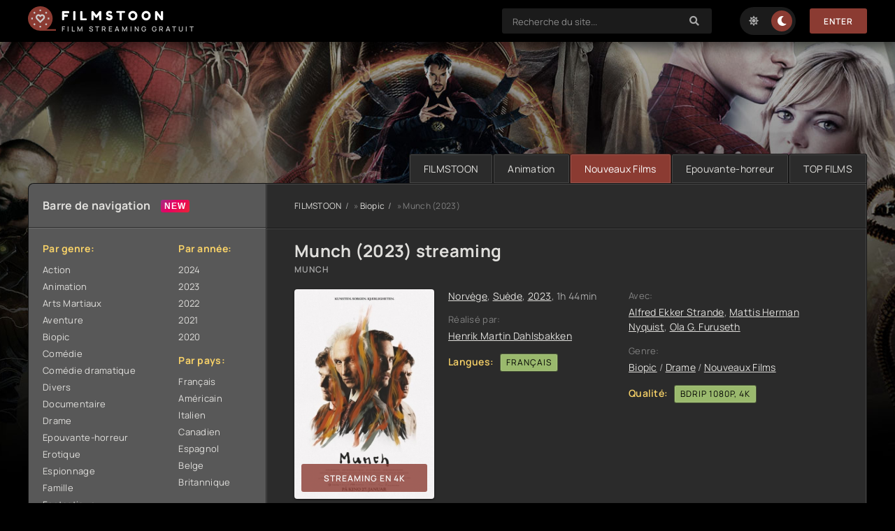

--- FILE ---
content_type: text/html; charset=utf-8
request_url: https://filmstoon.tube/2179-munch-2023.html
body_size: 7761
content:
<!DOCTYPE html>
<html lang="fr">
<head>
	<title>Munch 2023 streaming VF complet sur FILMSTOON</title>
<meta name="charset" content="utf-8">
<meta name="title" content="Munch 2023 streaming VF complet sur FILMSTOON">
<meta name="description" content="Regarder Munch Streaming gratuit en version Française sur FILMSTOON. Film Munch 2023 stream complet en HD 720p, Full HD 1080p, Ultra HD 4K.">
<meta name="keywords" content="Munch 2023 streaming, Munch streaming VF, Munch FILMSTOON">
<meta name="generator" content="DataLife Engine (https://dle-news.ru)">
<link rel="canonical" href="https://filmstoon.tube/2179-munch-2023.html">
<link rel="alternate" type="application/rss+xml" title="FILMSTOON - Voir Films streaming VF complet en 4K  gratuit" href="https://filmstoon.tube/rss.xml">
<link rel="search" type="application/opensearchdescription+xml" title="FILMSTOON - Voir Films streaming VF complet en 4K  gratuit" href="https://filmstoon.tube/index.php?do=opensearch">
<meta property="twitter:title" content="Munch 2023 streaming VF complet sur FILMSTOON">
<meta property="twitter:url" content="https://filmstoon.tube/2179-munch-2023.html">
<meta property="twitter:card" content="summary_large_image">
<meta property="twitter:image" content="https://filmstoon.tube/uploads/posts/2023-07/0581341.jpg">
<meta property="twitter:description" content="Incompris par ses pairs, rejeté par le monde de l'art, ravagé par le chagrin de la perte de sa sœur aînée et ravagé par la dépendance, le film brosse un tableau intime et nuancé de la vie de Munch en tant que personne et artiste unique et aux multiples facettes. Incompris par ses pairs, rejeté par">
<meta property="og:type" content="article">
<meta property="og:site_name" content="FILMSTOON - Voir Films streaming VF complet en 4K  gratuit">
<meta property="og:title" content="Munch 2023 streaming VF complet sur FILMSTOON">
<meta property="og:url" content="https://filmstoon.tube/2179-munch-2023.html">
<meta property="og:image" content="https://filmstoon.tube/uploads/posts/2023-07/0581341.jpg">
<meta property="og:description" content="Incompris par ses pairs, rejeté par le monde de l'art, ravagé par le chagrin de la perte de sa sœur aînée et ravagé par la dépendance, le film brosse un tableau intime et nuancé de la vie de Munch en tant que personne et artiste unique et aux multiples facettes. Incompris par ses pairs, rejeté par">
	<meta name="viewport" content="width=device-width, initial-scale=1.0" />
	<meta name="theme-color" content="#111">
	<link rel="preload" href="/templates/filmstoon/css/common.css" as="style">
	<link rel="preload" href="/templates/filmstoon/css/styles.css" as="style">
	<link rel="preload" href="/templates/filmstoon/css/engine.css" as="style">
	<link rel="preload" href="/templates/filmstoon/css/fontawesome.css" as="style">
	<link rel="preload" href="/templates/filmstoon/webfonts/manrope-400.woff2" as="font" type="font/woff2" crossorigin>
	<link rel="preload" href="/templates/filmstoon/webfonts/manrope-600.woff2" as="font" type="font/woff2" crossorigin>
	<link rel="preload" href="/templates/filmstoon/webfonts/manrope-700.woff2" as="font" type="font/woff2" crossorigin>
	<link rel="preload" href="/templates/filmstoon/webfonts/fredoka-one-400.woff2" as="font" type="font/woff2" crossorigin>
    <link rel="preload" href="/templates/filmstoon/webfonts/fa-solid-900.woff2" as="font" type="font/woff2" crossorigin>
	<link rel="shortcut icon" href="/templates/filmstoon/images/logo.svg" />
	<link href="/templates/filmstoon/css/common.css" type="text/css" rel="stylesheet" />
	<link href="/templates/filmstoon/css/styles.css" type="text/css" rel="stylesheet" />
	<link href="/templates/filmstoon/css/engine.css" type="text/css" rel="stylesheet" /> 
	<link href="/templates/filmstoon/css/fontawesome.css" type="text/css" rel="stylesheet" />
    
    <meta name="google-site-verification" content="-HlBZmSBIrCmrR1ZKcLZC-OtkkX0e79r7-X--6MbYQ8" />
    <meta name="msvalidate.01" content="B428CC36664A4DF9682E6392D7EB0DEB" />
           <script src="//filmstoon.tube/playerjs.js" type="text/javascript"></script>
</head>

<body id="pmovie">

	<div class="wrapper">

		<div class="wrapper-container wrapper-main">

			<header class="header d-flex ai-center vw100">
				<a href="/" class="logo header__logo">
					<div class="logo__title">FILMSTOON</div>
					<p class="logo__caption">FILM STREAMING GRATUIT</p>
				</a>
				<div class="header__login flex-grow-1"><script>
	function switchLight() {
		if (localStorage.getItem('theme') === 'light') {
			document.querySelector('body').classList.add('lt-is-active');
		} else {
			document.querySelector('body').classList.remove('lt-is-active');
		};
	};
	switchLight();
</script>	


<div class="login login--not-logged d-none">
	<div class="login__header d-flex jc-space-between ai-center">
	
		<div class="login__close"><span class="fas fa-times"></span></div>
	</div>
	<form method="post">
	<div class="login__content">
		<div class="login__row">
			<div class="login__caption">login:</div>
			<div class="login__input"><input type="text" name="login_name" id="login_name" placeholder="login"/></div>
			<span class="fas fa-user"></span>
		</div>
		<div class="login__row">
		
			<div class="login__input"><input type="password" name="login_password" id="login_password" placeholder="password" /></div>
			<span class="fas fa-lock"></span>
		</div>
		<label class="login__row checkbox" for="login_not_save">
		
		</label>
		<div class="login__row">
			<button onclick="submit();" type="submit" title="enter">Enter</button>
			<input name="login" type="hidden" id="login" value="submit" />
		</div>
	</div>
	<div class="login__social">
		
		<div class="login__social-btns">
		
		</div>
	</div>
	</form>
</div>
</div>
				<div class="header__search">
					<form id="quicksearch" method="post">
						<input type="hidden" name="do" value="search">
						<input type="hidden" name="subaction" value="search">
						<div class="header__search-box">
							<input id="story" name="story" placeholder="Recherche du site..." type="text" autocomplete="off">
							<button type="submit" class="search-btn"><span class="fas fa-search"></span></button>
						</div>
					</form>
				</div>
				<ul class="theme-toggle" title="Changer la couleur du dessin">
					<li><span class="fas fa-sun"></span></li>
					<li><span class="fas fa-moon"></span></li>
				</ul>
				
				
				<button class="header__btn js-show-login">Enter</button>
				
				
				<button class="header__btn-menu d-none js-show-mobile-menu"><span class="fas fa-bars"></span></button>
			</header>

			<!-- END HEADER -->

			<ul class="carou__menu d-flex jc-flex-end">
				<li><a href="/">FILMSTOON</a></li>
				<li><a href="/animation/">Animation</a></li>
				<li><a href="/nouveaux-films/" class="is-active">Nouveaux Films</a></li>
				<li><a href="/epouvante-horreur/">Epouvante-horreur </a></li>
				<li><a href="#">TOP FILMS</a></li>
			</ul>
			

			<div class="content cols d-flex">

				<aside class="col-side">

					<div class="side-block js-this-in-mobile-menu">
						<div class="side-block__title new first">Barre de navigation</div>
						<div class="side-block__content d-flex jc-space-between">
							<div class="nav-col">
								<div class="nav-title">Par genre:</div>
								<ul class="nav-menu">
										<li class="default"><a href="/action/">Action</a></li>
						<li class="violet"><a href="/animation/">Animation</a></li>
						<li class="blue"><a href="/arts-martiaux/">Arts Martiaux</a></li>
						<li class="blue1"><a href="/aventure/">Aventure</a></li>
						<li class="green"><a href="/biopic/"> Biopic</a></li>
						<li class="red"><a href="/comedie/">Comédie</a></li>
                        <li class="default"><a href="/comedie-dramatique/"> Comédie dramatique</a></li>
						<li class="violet"><a href="/divers/"> Divers</a></li>
						<li class="blue"><a href="/documentaire/"> Documentaire</a></li>
						<li class="blue1"><a href="/drame/"> Drame</a></li>
						<li class="green"><a href="/epouvante-horreur/">Epouvante-horreur</a></li>
						<li class="red"><a href="/erotique/"> Erotique</a></li>
                        <li class="default"><a href="/espionnage/">  Espionnage</a></li>
						<li class="violet"><a href="/famille/">  Famille</a></li>
						<li class="blue"><a href="/fantastique/">  Fantastique</a></li>
						<li class="blue1"><a href="/guerre/">Guerre</a></li>
						<li class="green"><a href="/historique/">Historique</a></li>
						<li class="red"><a href="/musical/">Musical</a></li>
                        <li class="default"><a href="/policier/">Policier</a></li>
						<li class="violet"><a href="/romance/">Romance</a></li>
						<li class="blue"><a href="/science-fiction/">Science fiction</a></li>
						<li class="blue1"> <a href="/thriller/"> Thriller</a></li>
						<li class="green"><a href="/western/">Western</a></li>
                                    <li><a href="/nouveaux-films/"><span class="fa fa-clock-o"></span>Nouveaux Films 2022</a></li>
                        
								</ul>
							</div>
							<div class="nav-col">
								<div class="nav-title">Par année:</div>
								<ul class="nav-menu">
                                             <li>
								<a href="/xfsearch/year/2024/">2024</a>
							</li>
                                     <li>
								<a href="/xfsearch/year/2023/">2023</a>
							</li>
									 <li>
								<a href="/xfsearch/year/2022/">2022</a>
							</li>
							<li>
								<a href="/xfsearch/year/2021/">2021</a>
							</li>
							<li>
								<a href="/xfsearch/year/2020/">2020</a>
							</li>
								</ul>
								<div class="nav-title">Par pays:</div>
								<ul class="nav-menu">
								<li><a href="/xfsearch/country/Français/">Français</a></li>
							<li><a href="/xfsearch/country/Américain/">Américain</a></li>

							<li><a href="/xfsearch/country/Italien/">Italien</a></li>
							<li> <a href="/xfsearch/country/Canadien/">Canadien</a></li>
							<li><a href="/xfsearch/country/Espagnol/">Espagnol</a></li>
							<li><a href="/xfsearch/country/Belge/">Belge</a></li>
							<li><a href="/xfsearch/country/Britannique/">Britannique</a></li>
								</ul>
							</div>
						</div>
					</div>

					<div class="side-block">
						<div class="side-block__title">TOP Nouveaux Films</div>
						<div class="side-block__content">
							<a class="soon d-flex ai-center" href="https://filmstoon.tube/2677-a-contre-sens-2-2024.html">
	<div class="soon__img img-fit-cover">
		<img src="/uploads/posts/2023-12/thumbs/4121454.jpg" loading="lazy" alt="À Contre-Sens 2 (2024)">
	</div>
	<div class="soon__desc flex-grow-1">
		<div class="soon__title ws-nowrap">À Contre-Sens 2 (2024)</div>
		<div class="soon__text line-clamp">L'amour entre Noah (Nicole Wallace) et Nick (Gabriel Guevara) semble inébranlable, même si leurs parents tentent de les séparer. Mais le travail de Noah et l'entrée de Nick à l'université ouvrent</div>
	</div>
</a><a class="soon d-flex ai-center" href="https://filmstoon.tube/3030-loups-garous-2024.html">
	<div class="soon__img img-fit-cover">
		<img src="/uploads/posts/2024-09/thumbs/da4cb27bf4911a1207ef2ffbb05a9e1c.jpg" loading="lazy" alt="Loups-Garous (2024)">
	</div>
	<div class="soon__desc flex-grow-1">
		<div class="soon__title ws-nowrap">Loups-Garous (2024)</div>
		<div class="soon__text line-clamp">Loups-Garous est un film de science-fiction réalisé par François Uzan. Le film se déroule dans un monde futuriste où la réalité virtuelle et les réseaux sociaux dominent la société. Trois jeunes</div>
	</div>
</a><a class="soon d-flex ai-center" href="https://filmstoon.tube/3028-the-crow-2024.html">
	<div class="soon__img img-fit-cover">
		<img src="/uploads/posts/2024-05/thumbs/7eecb7e1369a7870f017f0c5df0ea0d0.jpg" loading="lazy" alt="The Crow (2024)">
	</div>
	<div class="soon__desc flex-grow-1">
		<div class="soon__title ws-nowrap">The Crow (2024)</div>
		<div class="soon__text line-clamp">&quot;The Crow&quot; est un film qui raconte l'histoire d'un homme, Eric Draven, qui revient d'entre les morts pour se venger de ceux qui l'ont tué ainsi que de sa fiancée. Après avoir été tué lors</div>
	</div>
</a>
						</div>
					</div>
					
					<div class="side-block">
						<div class="side-block__title">Mises à jour du film</div>
						<div class="side-block__content upd-box">
							<div class="upd-box-title">Les 10 dernières mises à jour de films</div>
							
						</div>
					</div>

				

				</aside>

				<!-- END COL SIDE -->

				<main class="col-main flex-grow-1 d-flex fd-column">
					
					<div class="speedbar ws-nowrap">
	<a href="https://filmstoon.tube/">FILMSTOON</a> » <a href="https://filmstoon.tube/biopic/">Biopic</a> » Munch (2023)
</div>
					
					<article class="page ignore-select pmovie">

	<div class="page__subcols d-flex">

		<header class="page__header">
			<h1>Munch (2023) streaming</h1>
			<div class="pmovie__original-title">Munch</div>
		</header>

		<div class="page__subcol-side">
			<div class="pmovie__poster img-fit-cover">
				<img src="/uploads/posts/2023-07/thumbs/0581341.jpg" loading="lazy" alt="Munch (2023)">
				<div class="pmovie__btn btn js-scroll-to">   streaming en 4k</div>
        	
            </div>
         
		</div>
        	

		<!-- END PAGE SUBCOL SIDE -->

		<div class="page__subcol-main flex-grow-1 d-flex fd-column">
			<div class="pmovie__year"><a href="https://filmstoon.tube/xfsearch/country/Norv%C3%A8ge/">Norvège</a>, <a href="https://filmstoon.tube/xfsearch/country/Su%C3%A8de/">Suède</a>, <a href=""><a href="https://filmstoon.tube/xfsearch/year/2023/">2023</a></a>, 1h 44min</div>
			<ul class="pmovie__header-list flex-grow-1">
				<li>
					<div>Réalisé par:</div>
					<a href="https://filmstoon.tube/xfsearch/director/Henrik%20Martin%20Dahlsbakken/">Henrik Martin Dahlsbakken</a>
				</li>
			    <li class="pmovie__header-list--accent"><span>Langues:</span> <span>Français</span></li>
			</ul>
            	
			<div class="pmovie__bottom d-flex ai-center">
				<div class="card__ratings flex-grow-1 d-flex">
					
				
				</div>
				
			</div>
		</div>

		<!-- END PAGE SUBCOL MAIN -->

		<ul class="page__subcol-side2 pmovie__header-list">
			<li>
				<div>Avec:</div>
				<a href="https://filmstoon.tube/xfsearch/actors/Alfred%20Ekker%20Strande/">Alfred Ekker Strande</a>, <a href="https://filmstoon.tube/xfsearch/actors/Mattis%20Herman%20Nyquist/">Mattis Herman Nyquist</a>, <a href="https://filmstoon.tube/xfsearch/actors/Ola%20G.%20Furuseth/">Ola G. Furuseth</a>
			</li>
			<li>
				<div>Genre:</div>
			<a href="https://filmstoon.tube/biopic/">Biopic</a> / <a href="https://filmstoon.tube/drame/">Drame</a> / <a href="https://filmstoon.tube/streaming-4k/">Nouveaux Films</a>
			</li>
            <li class="pmovie__header-list--accent"><span>Qualité:</span> <span>BDRip 1080p, 4K</span></li>
             
		</ul>

		<div class="card__fav">
			
		</div>

	</div>

	<!-- END PAGE SUBCOLS -->

	<div class="page__text full-text clearfix"><p>Incompris par ses pairs, rejeté par le monde de l'art, ravagé par le chagrin de la perte de sa sœur aînée et ravagé par la dépendance, le film brosse un tableau intime et nuancé de la vie de Munch en tant que personne et artiste unique et aux multiples facettes.</p></div>
	<h2 class="page__subtitle tac">Voir Munch (2023) streaming VF</h2>
    
    
                   <noindex><center>
     <a href="/film.php"   rel="nofollow"   target="_blank" ><img src="/1.png"></a>
     
               
     <a href="/telecharger.php"   rel="nofollow"   target="_blank" ><img src="/2.png"></a>
      </center> </noindex> 
    <br>
	
	<div class="pmovie__player tabs-block">
		<div class="pmovie__player-controls d-flex ai-center">
			<div class="tabs-block__select d-flex flex-grow-1">
				<span>Streaming en 4K</span> 
				<span>BANDE-ANNONCE</span>
			</div>
			<div class="pmovie__complaint2">
			
			</div>
		</div>
		<div class="tabs-block__content d-none video-inside video-responsive1">
			 <div id="4k"></div>

<script>
    var player = new Playerjs({id:"4k",  poster:"https://filmstoon.tube/uploads/posts/2023-07/thumbs/0581341.jpg", file:"https://filmstoon.tube/Paramount.mp4", title:"Munch (2023)"});
</script>
		</div>
		<div class="tabs-block__content d-none video-inside video-responsive">
			<iframe width="560" height="315" data-src="https://www.youtube.com/embed/NsAA43Mx4rE" title="YouTube video player" frameborder="0" allow="accelerometer; autoplay; clipboard-write; encrypted-media; gyroscope; picture-in-picture" allowfullscreen></iframe>
		</div>
		
		<div class="pmovie__player-bottom d-flex ai-center jc-space-between">
		
			<div class="pmovie__share flex-grow-1">
				<div class="ya-share2" data-services="vkontakte,facebook,odnoklassniki,viber,whatsapp,telegram" data-counter="ig"></div>
         </div>
		
		</div>
	</div>
    
    

	<div class="pmovie__caption">
		Voir film <b>Munch (2023) streaming  VOSTFR et VF</b> en HD 720p, Full HD 1080p, 4k!. 
		Téléchargement  film complet Munch en streaming français sans inscription.
	</div>

	<section class="sect pmovie__related">
		<h3 class="sect__title sect__header">Recommandé de voir:</h3>
		<div class="sect__content d-grid ">
			<a class="poster d-flex fd-column" href="https://filmstoon.tube/1601-le-lyceen-2023.html">
    <div class="poster__img img-responsive img-responsive--portrait img-fit-cover anim">
        <img src="/uploads/posts/2023-06/thumbs/1037135.jpg" loading="lazy" alt="Le Lycéen (2023)">
    </div>
    <h4 class="poster__title">Le Lycéen (2023)</h4>
</a><a class="poster d-flex fd-column" href="https://filmstoon.tube/1417-terror-train-2023.html">
    <div class="poster__img img-responsive img-responsive--portrait img-fit-cover anim">
        <img src="/uploads/posts/2023-06/thumbs/2850158.jpg" loading="lazy" alt="Terror Train (2023)">
    </div>
    <h4 class="poster__title">Terror Train (2023)</h4>
</a><a class="poster d-flex fd-column" href="https://filmstoon.tube/2274-louis-tomlinson-all-of-those-voices-2023.html">
    <div class="poster__img img-responsive img-responsive--portrait img-fit-cover anim">
        <img src="/uploads/posts/2023-07/thumbs/2373985.jpg" loading="lazy" alt="Louis Tomlinson: All Of Those Voices (2023)">
    </div>
    <h4 class="poster__title">Louis Tomlinson: All Of Those Voices (2023)</h4>
</a><a class="poster d-flex fd-column" href="https://filmstoon.tube/1046-avant-jetais-celebre-2022.html">
    <div class="poster__img img-responsive img-responsive--portrait img-fit-cover anim">
        <img src="/uploads/posts/2023-06/thumbs/1067411.jpg" loading="lazy" alt="Avant, j&#039;étais célèbre (2023)">
    </div>
    <h4 class="poster__title">Avant, j&#039;étais célèbre (2023)</h4>
</a><a class="poster d-flex fd-column" href="https://filmstoon.tube/546-le-ciel-est-partout-20226.html">
    <div class="poster__img img-responsive img-responsive--portrait img-fit-cover anim">
        <img src="/uploads/posts/2022-07/thumbs/0458179.jpg" loading="lazy" alt="Le ciel est partout (2022)">
    </div>
    <h4 class="poster__title">Le ciel est partout (2022)</h4>
</a>
		</div>
	</section>
	

</article>
<div id="dle-ajax-comments"></div>
<form  method="post" name="dle-comments-form" id="dle-comments-form" >
		<input type="hidden" name="subaction" value="addcomment">
		<input type="hidden" name="post_id" id="post_id" value="2179"><input type="hidden" name="user_hash" value="c59d5e31125f021df343a3c313959fae62e1f62d"></form>
					
				</main>
				
				<!-- END COL MAIN -->

			</div>

			<!-- END CONTENT -->

			

			<footer class="footer d-flex ai-center">
				<div class="logo footer__logo">
					<div class="logo__title">FILMSTOON</div>
					<p class="logo__caption">FILM EN STREAMING</p>
				</div>
				<a href="/" class="btn">FILMSTOON</a>
				<div class="footer__text flex-grow-1">
					© 2024 "Filmstoon.tube" Le meilleur cinéma et séries en ligne.
					<br>
				</div>
				<div class="footer__counter">
					
				</div>
			</footer>

			<!-- END FOOTER -->

		</div>

		<!-- END WRAPPER-MAIN -->

	</div>

	<!-- END WRAPPER -->

	
<script src="/engine/classes/js/jquery3.js?v=df303"></script>
<script src="/engine/classes/js/jqueryui3.js?v=df303" defer></script>
<script src="/engine/classes/js/dle_js.js?v=df303" defer></script>
<script src="/engine/classes/js/lazyload.js?v=df303" defer></script>
<script src="/engine/editor/jscripts/tiny_mce/tinymce.min.js?v=df303" defer></script>
<script type="application/ld+json">{"@context":"https://schema.org","@graph":[{"@type":"BreadcrumbList","@context":"https://schema.org/","itemListElement":[{"@type":"ListItem","position":1,"item":{"@id":"https://filmstoon.tube/","name":"FILMSTOON"}},{"@type":"ListItem","position":2,"item":{"@id":"https://filmstoon.tube/biopic/","name":"Biopic"}},{"@type":"ListItem","position":3,"item":{"@id":"https://filmstoon.tube/2179-munch-2023.html","name":"Munch (2023)"}}]}]}</script>
	<script src="/templates/filmstoon/js/libs.js"></script>
	<script>
<!--
var dle_root       = '/';
var dle_admin      = '';
var dle_login_hash = 'c59d5e31125f021df343a3c313959fae62e1f62d';
var dle_group      = 5;
var dle_skin       = 'filmstoon';
var dle_wysiwyg    = '2';
var quick_wysiwyg  = '2';
var dle_min_search = '4';
var dle_act_lang   = ["Yes", "No", "Enter", "Cancel", "Save", "Delete", "Loading. Please, wait..."];
var menu_short     = 'Quick edit';
var menu_full      = 'Full edit';
var menu_profile   = 'View profile';
var menu_send      = 'Send message';
var menu_uedit     = 'Admin Center';
var dle_info       = 'Information';
var dle_confirm    = 'Confirm';
var dle_prompt     = 'Enter the information';
var dle_req_field  = ["Fill the name field", "Fill the message field", "Fill the field with the subject of the message"];
var dle_del_agree  = 'Are you sure you want to delete it? This action cannot be undone';
var dle_spam_agree = 'Are you sure you want to mark the user as a spammer? This will remove all his comments';
var dle_c_title    = 'Send a complaint';
var dle_complaint  = 'Enter the text of your complaint to the Administration:';
var dle_mail       = 'Your e-mail:';
var dle_big_text   = 'Highlighted section of text is too large.';
var dle_orfo_title = 'Enter a comment to the detected error on the page for Administration ';
var dle_p_send     = 'Send';
var dle_p_send_ok  = 'Notification has been sent successfully ';
var dle_save_ok    = 'Changes are saved successfully. Refresh the page?';
var dle_reply_title= 'Reply to the comment';
var dle_tree_comm  = '0';
var dle_del_news   = 'Delete article';
var dle_sub_agree  = 'Do you really want to subscribe to this article’s comments?';
var dle_captcha_type  = '0';
var dle_share_interesting  = ["Share a link to the selected text", "Twitter", "Facebook", "Вконтакте", "Direct Link:", "Right-click and select «Copy Link»"];
var DLEPlayerLang     = {prev: 'Previous',next: 'Next',play: 'Play',pause: 'Pause',mute: 'Mute', unmute: 'Unmute', settings: 'Settings', enterFullscreen: 'Enable full screen mode', exitFullscreen: 'Disable full screen mode', speed: 'Speed', normal: 'Normal', quality: 'Quality', pip: 'PiP mode'};
var allow_dle_delete_news   = false;
var dle_search_delay   = false;
var dle_search_value   = '';
jQuery(function($){

	
	
	tinyMCE.baseURL = dle_root + 'engine/editor/jscripts/tiny_mce';
	tinyMCE.suffix = '.min';

	tinymce.init({
		selector: 'textarea#comments',
		language : "en",
		element_format : 'html',
		width : "100%",
		height : 260,

		deprecation_warnings: false,
		
		plugins: ["link image lists paste quickbars dlebutton noneditable"],
		
		draggable_modal: true,
		toolbar_mode: 'floating',
		contextmenu: false,
		relative_urls : false,
		convert_urls : false,
		remove_script_host : false,
		browser_spellcheck: true,
		extended_valid_elements : "div[align|style|class|contenteditable],b/strong,i/em,u,s,p[align|style|class|contenteditable]",
		quickbars_insert_toolbar: '',
		quickbars_selection_toolbar: 'bold italic underline | dlequote dlespoiler dlehide',
		
	    formats: {
	      bold: {inline: 'b'},
	      italic: {inline: 'i'},
	      underline: {inline: 'u', exact : true},
	      strikethrough: {inline: 's', exact : true}
	    },
		
		paste_as_text: true,
		elementpath: false,
		branding: false,
		
		dle_root : dle_root,
		dle_upload_area : "comments",
		dle_upload_user : "",
		dle_upload_news : "0",
		
		menubar: false,
		noneditable_editable_class: 'contenteditable',
		noneditable_noneditable_class: 'noncontenteditable',
		image_dimensions: false,
		
		
		toolbar: "bold italic underline | alignleft aligncenter alignright | bullist numlist | dleemo link dleleech  | dlequote dlespoiler dlehide",
		content_css : dle_root + "engine/editor/css/content.css"

	});
$('#dle-comments-form').submit(function() {
	doAddComments();
	return false;
});
FastSearch();
});
//-->
</script>
<!-- Yandex.Metrika counter -->
<script type="text/javascript" >
   (function(m,e,t,r,i,k,a){m[i]=m[i]||function(){(m[i].a=m[i].a||[]).push(arguments)};
   m[i].l=1*new Date();k=e.createElement(t),a=e.getElementsByTagName(t)[0],k.async=1,k.src=r,a.parentNode.insertBefore(k,a)})
   (window, document, "script", "https://mc.yandex.ru/metrika/tag.js", "ym");

   ym(88943086, "init", {
        clickmap:true,
        trackLinks:true,
        accurateTrackBounce:true
   });
</script>
<noscript><div><img src="https://mc.yandex.ru/watch/88943086" style="position:absolute; left:-9999px;" alt="" /></div></noscript>
<!-- /Yandex.Metrika counter -->
<script defer src="https://static.cloudflareinsights.com/beacon.min.js/vcd15cbe7772f49c399c6a5babf22c1241717689176015" integrity="sha512-ZpsOmlRQV6y907TI0dKBHq9Md29nnaEIPlkf84rnaERnq6zvWvPUqr2ft8M1aS28oN72PdrCzSjY4U6VaAw1EQ==" data-cf-beacon='{"version":"2024.11.0","token":"134d525bbadf4cdaaba633419748942a","r":1,"server_timing":{"name":{"cfCacheStatus":true,"cfEdge":true,"cfExtPri":true,"cfL4":true,"cfOrigin":true,"cfSpeedBrain":true},"location_startswith":null}}' crossorigin="anonymous"></script>
</body>
</html>

<!-- DataLife Engine Copyright SoftNews Media Group (http://dle-news.ru) -->
